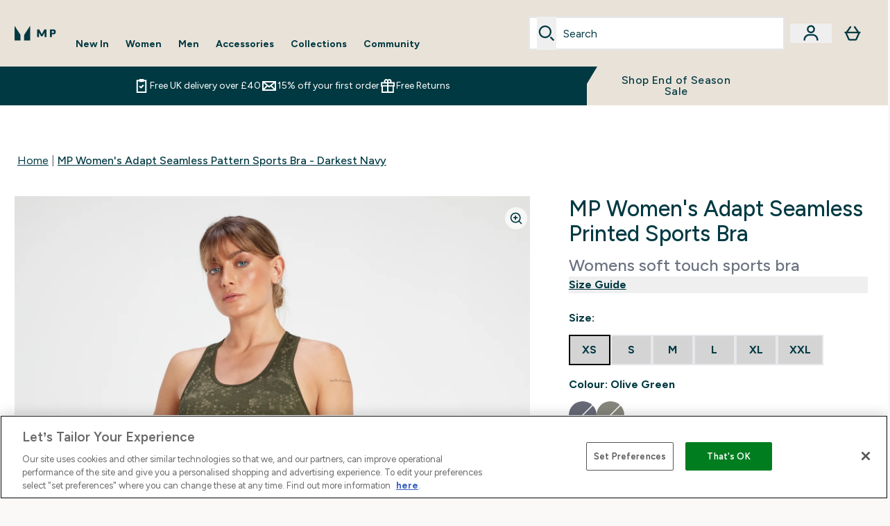

--- FILE ---
content_type: text/html
request_url: https://www.mp.com/fragments/productGalleryFragment
body_size: -866
content:
<figure class="carouselImages min-w-[250px] lg:min-w-full lg:min-w-full lg:my-auto  "> <picture class="flex h-full  lg:w-full">   <img src="https://www.mp.com/images?url=https://static.thcdn.com/productimg/original/14021831-2005071720589559.jpg&format=webp&auto=avif&crop=1100,1200,smart" alt="MP Women's Adapt Seamless Printed Sports Bra - Olive Green - XS Image 1" loading="eager" width="1100" height="1200" class="snap-center w-full scroll-smooth h-full object-top false false false object-cover mx-auto" decoding="auto" fetchpriority="auto">  </picture>  </figure><script type="module">class t extends HTMLElement{observer;video;constructor(){super(),this.video=this.querySelector("video"),this.observer=new IntersectionObserver(e=>{e[0].isIntersecting&&this.handleVideoAutoplay()},{threshold:.25})}connectedCallback(){this.video&&this.observer.observe(this)}disconnectedCallback(){this.observer.disconnect()}handleVideoAutoplay(){this.video&&(this.video.setAttribute("autoplay",""),this.video.setAttribute("playsinline",""),this.video.play().catch(e=>{console.warn("Autoplay failed:",e)}),this.observer.unobserve(this))}}!customElements.get("gif-banner")&&customElements.define("gif-banner",t);</script>

--- FILE ---
content_type: text/css
request_url: https://www.mp.com/ssr-assets/index.DqQvvdsR.css
body_size: 1620
content:
.carousel-tab[data-astro-cid-zq7qu27e]{font-size:1.125rem;line-height:1.75rem;height:3rem;border-bottom:2px solid rgba(0,0,0,.05);transition:all .2s}.active[data-astro-cid-zq7qu27e]{border-bottom-width:4px;border-style:solid;--tw-border-opacity: 1;border-color:var(--fallback-p,oklch(var(--p)/var(--tw-border-opacity, 1)));font-weight:600}.carousel-tab[data-astro-cid-4crnifec]{border-top-left-radius:.5rem;border-top-right-radius:.5rem;border-width:1px;border-bottom-width:0px;padding:.5rem 1.5rem;font-size:1rem;line-height:1.5rem;font-weight:500;background-color:var(--bgColor);border-color:var(--borderColor)}.active[data-astro-cid-4crnifec]{z-index:10;--tw-bg-opacity: 1;background-color:rgb(255 255 255 / var(--tw-bg-opacity, 1))}.collab-tab-loading[data-astro-cid-4crnifec]{cursor:not-allowed;opacity:.5}.collab-tab-loading[data-astro-cid-4crnifec]:hover{opacity:.5}.wishlist[data-astro-cid-t5ssughb]{fill:var(--fallback-p,oklch(var(--p)/1))}@media (max-width: 767px){.pdp-rec-product-container[data-astro-cid-n6yu5r7n]{height:440px}.pdp-rec-product[data-astro-cid-n6yu5r7n]{width:100%;height:100%;display:flex;flex-direction:column}.pdp-rec-product[data-astro-cid-n6yu5r7n] .product-card{height:100%;display:flex;flex-direction:column}.pdp-rec-product[data-astro-cid-n6yu5r7n] .product-item-title{height:3rem;display:-webkit-box;-webkit-line-clamp:2;-webkit-box-orient:vertical;overflow:hidden;display:flex;align-items:center;justify-content:center}.pdp-rec-product[data-astro-cid-n6yu5r7n] .mt-auto{margin-top:auto}}@media (min-width: 1240px){.fbt-container[data-astro-cid-77khnpax]{border-radius:8px}.fbt-new-pdp-styling[data-astro-cid-77khnpax]{padding-left:3.5rem;padding-left:38px;padding-right:38px;max-width:60vw}.fbt-desktop-layout[data-astro-cid-77khnpax]{flex-direction:row;align-items:center}.fbt-left-column[data-astro-cid-77khnpax]{flex-shrink:0;width:280px;align-self:center}.fbt-current-item-title[data-astro-cid-77khnpax]{margin-bottom:1rem}.fbt-current-item-card[data-astro-cid-77khnpax]{padding-top:0;padding-bottom:0}.fbt-main-product-image[data-astro-cid-77khnpax]{width:100px;height:100px}.fbt-mobile-separator[data-astro-cid-77khnpax]{display:none}.fbt-desktop-separator[data-astro-cid-77khnpax]{display:flex;flex-direction:column;align-items:center;gap:.75rem;flex-shrink:0;margin-right:1rem;align-self:center}.fbt-mobile-total[data-astro-cid-77khnpax]{display:none}.fbt-desktop-total[data-astro-cid-77khnpax]{display:flex;justify-content:flex-end;align-items:center;gap:1rem}}@media (min-width: 2300px){.fbt-new-pdp-styling[data-astro-cid-77khnpax]{max-width:1440px}}#fbt-modal-variations[data-astro-cid-77khnpax]{div[data-key=Flavour] .elements-variations-dropdown{margin-top:0;border-radius:8px}}.pdp-experiment-components[data-astro-cid-77khnpax]{@media (min-width: 2000px){padding-left:600px;padding-right:600px}}.fbt-variation-container[data-astro-cid-77khnpax]{position:absolute;visibility:hidden;pointer-events:none;width:0;height:0;overflow:hidden}.fbt-price-container[data-astro-cid-77khnpax]{.price-was-save-container{flex-direction:row!important;margin-left:0}.price-with-discounts{gap:2px;flex-direction:column}.price-was,.price-save{white-space:nowrap}}#frequently-bought-together[data-astro-cid-77khnpax] .fbt-variant-info[data-astro-cid-77khnpax]{margin-bottom:.25rem}#frequently-bought-together[data-astro-cid-77khnpax] .fbt-price-container[data-astro-cid-77khnpax] .price-with-discounts[data-astro-cid-77khnpax].flex-col,#frequently-bought-together[data-astro-cid-77khnpax] .fbt-price-container[data-astro-cid-77khnpax] .price-with-discounts[data-astro-cid-77khnpax],#frequently-bought-together[data-astro-cid-77khnpax] .fbt-price-container[data-astro-cid-77khnpax] .flex[data-astro-cid-77khnpax].flex-row.items-center.gap-2,#frequently-bought-together[data-astro-cid-77khnpax] .price-was-save-container[data-astro-cid-77khnpax].flex.gap-2{gap:.25rem!important}#frequently-bought-together[data-astro-cid-77khnpax] .fbt-edit-btn[data-astro-cid-77khnpax]{align-self:center}@media (min-width: 1240px){#frequently-bought-together[data-astro-cid-77khnpax] .fbt-restyle[data-astro-cid-77khnpax]>div[data-astro-cid-77khnpax]{padding:1rem}#frequently-bought-together[data-astro-cid-77khnpax] .fbt-restyle[data-astro-cid-77khnpax] .fbt-picture-wrapper[data-astro-cid-77khnpax] img[data-astro-cid-77khnpax]{width:60px;height:60px}#frequently-bought-together[data-astro-cid-77khnpax] .min-\[1240px\]\:flex-row[data-astro-cid-77khnpax]{align-items:flex-start}}.fbt-product-selected[data-astro-cid-77khnpax]{border-color:#007831!important;border-width:2px;transition:border-color .2s ease}.fbt-product-wrapper[data-astro-cid-77khnpax]{cursor:pointer}.no-scrollbar[data-astro-cid-77khnpax]::-webkit-scrollbar{display:none}.no-scrollbar[data-astro-cid-77khnpax]{-ms-overflow-style:none;scrollbar-width:none}.fbt-product-wrapper[data-astro-cid-77khnpax] [data-astro-cid-77khnpax]{-webkit-user-select:none;-moz-user-select:none;user-select:none}.fbt-product-checkbox[data-astro-cid-77khnpax]{-webkit-appearance:none;-moz-appearance:none;appearance:none;width:20px;height:20px;border-radius:4px;outline:none;border:2px solid #007831;position:relative;margin:0;cursor:pointer;background-color:#fff;flex-shrink:0}.fbt-product-checkbox[data-astro-cid-77khnpax]:checked{background-color:#007831}.fbt-product-checkbox[data-astro-cid-77khnpax]:checked:after{content:"";position:absolute;top:45%;left:50%;transform:translate(-50%,-50%) rotate(45deg);width:5px;height:10px;border-right:2px solid white;border-bottom:2px solid white}.fbt-product-checkbox[data-astro-cid-77khnpax]:focus{box-shadow:0 0 0 2px #0078314d}.fbt-modal[data-astro-cid-77khnpax]{position:fixed;inset:0;z-index:9999;display:flex;align-items:flex-end;justify-content:center}.fbt-modal[data-astro-cid-77khnpax].hidden{display:none}.fbt-modal-overlay[data-astro-cid-77khnpax]{position:absolute;inset:0;background-color:#00000080}.fbt-modal-content[data-astro-cid-77khnpax]{position:relative;background:#fff;width:100%;max-height:90vh;overflow:hidden;border-radius:16px 16px 0 0;display:flex;flex-direction:column}.fbt-modal-header[data-astro-cid-77khnpax]{display:flex;justify-content:end;align-items:center;padding-left:24px;padding-right:24px;padding-top:24px;background:#fff;z-index:10;flex-shrink:0}.fbt-modal-close[data-astro-cid-77khnpax]{padding:.5rem;border:none;background:none;cursor:pointer;display:flex;align-items:center;justify-content:center;border-radius:50%;transition:background-color .2s}.fbt-modal-close[data-astro-cid-77khnpax]:hover{background-color:#f3f4f6}.fbt-modal-body[data-astro-cid-77khnpax]{flex:1;overflow-y:auto;overflow-x:hidden;-webkit-overflow-scrolling:touch}@media (min-width: 1024px){.fbt-modal[data-astro-cid-77khnpax]{align-items:center;justify-content:flex-end}.fbt-modal-content[data-astro-cid-77khnpax]{width:600px;max-width:90vw;height:100vh;max-height:100vh;border-radius:0}}.mini-pdp-content[data-astro-cid-77khnpax]{max-width:100%}.mini-pdp-gallery[data-astro-cid-77khnpax] .scrollbar-hide[data-astro-cid-77khnpax]::-webkit-scrollbar{display:none}.mini-pdp-gallery[data-astro-cid-77khnpax] .scrollbar-hide[data-astro-cid-77khnpax]{-ms-overflow-style:none;scrollbar-width:none}.mini-pdp-section[data-astro-cid-77khnpax]{animation:fadeIn .3s ease-in}.mini-pdp-accordion-item[data-astro-cid-77khnpax] summary[data-astro-cid-77khnpax]{list-style:none}.mini-pdp-accordion-item[data-astro-cid-77khnpax] summary[data-astro-cid-77khnpax]::-webkit-details-marker{display:none}.mini-pdp-accordion-item[data-astro-cid-77khnpax][open] summary[data-astro-cid-77khnpax] .accordion-icon[data-astro-cid-77khnpax]{transform:rotate(180deg)}@keyframes fadeIn{0%{opacity:0;transform:translateY(10px)}to{opacity:1;transform:translateY(0)}}@keyframes spin{to{transform:rotate(360deg)}}.animate-spin[data-astro-cid-77khnpax]{animation:spin 1s linear infinite}.line-clamp-2[data-astro-cid-77khnpax]{display:-webkit-box;-webkit-line-clamp:2;-webkit-box-orient:vertical;overflow:hidden}.fbt-total-was-save[data-astro-cid-77khnpax]{margin-top:.25rem}.fbt-total-was-save[data-astro-cid-77khnpax] span[data-astro-cid-77khnpax]{white-space:nowrap}@media (max-width: 1239px){.fbt-total-was-save[data-astro-cid-77khnpax]{justify-content:flex-end}}#fbt-desktop-was-save[data-astro-cid-77khnpax]{margin-top:.25rem}.radio-button[data-astro-cid-qev5ezfe]{position:relative;padding-left:40px;cursor:pointer;pointer-events:auto!important;border-radius:8px;border:1px solid #f2f2f2;border-bottom:2px solid #f2f2f2}.radio-button[data-astro-cid-qev5ezfe].disabled{padding-left:18px;padding-right:18px;color:gray}.radio-button[data-astro-cid-qev5ezfe]:not(.disabled):before{content:"";position:absolute;left:10px;top:29px;transform:translateY(-50%);width:20px;height:20px;border:2px solid #002e3d;border-radius:50%;pointer-events:none}.radio-button[data-astro-cid-qev5ezfe].active:after{content:"";position:absolute;left:15px;top:29px;transform:translateY(-50%);width:10px;height:10px;background-color:#007830;border-radius:50%;pointer-events:none}.carousel-tab[data-astro-cid-qev5ezfe]{display:flex;flex-direction:column;height:100%;justify-content:start;align-items:flex-start;padding-top:16px;padding-bottom:16px;font-size:1.125rem;line-height:1.75rem;cursor:pointer}.carousel-tab[data-astro-cid-qev5ezfe]>div[data-astro-cid-qev5ezfe]{pointer-events:none}.active[data-astro-cid-qev5ezfe]{border:1px solid #007830;border-bottom:2px solid #007830}


--- FILE ---
content_type: application/x-javascript
request_url: https://www.mp.com/ssr-assets/ProductDetails.astro_astro_type_script_index_0_lang.Bl6dG92G.js
body_size: 329
content:
import{a,g as r}from"./addToBasket.CCO7WS_X.js";import{u as c,f as d}from"./index.BVw7WOXh.js";import{i as u}from"./sizeGuide.yDckr2Rh.js";import{i as l}from"./init-quantity-selector.kuOM4ZgD.js";import"./session.BWSPuWZq.js";a();l();u();const s=document.querySelector("#product-reviews"),i=document.querySelector("[aria-controls=product-description-reviews]"),m=document.getElementById("reviews-wrapper"),n=document.getElementById("product-details");s&&s.addEventListener("click",()=>{i&&i.ariaExpanded==="false"&&i.click(),m.scrollIntoView({behavior:"smooth"}),setTimeout(()=>{const t=document.getElementById("reviews");t&&t.focus()},600)});const p=document.getElementById("add-to-bag-info-message"),w=document.getElementById("product-details")?.dataset?.hasSubscription,b=document.getElementById("add-to-basket")?.dataset?.sku,{lang:f}=window;w&&await c({operation:"ProductPageBasket",variables:{id:r(),currency:window.siteObj.currency,shippingDestination:window.siteObj.country,hasSubscriptions:window.tenantConfig?.features?.hasSubscriptions}}).then(t=>{const e=t?.data?.basket?.items;if(e&&(window.__BASKETITEMS__=e),e?.some(o=>o.subscriptionContract?.id&&o.id?.includes(b))){const o=window.altitude.i18n(()=>f.altitude.subscriptions.alert.info1);d(`/fragments/alertFragment/?type=info&message=${o}`,p)}});const g=()=>{n.querySelectorAll(".elements-variations-button-oos")?.forEach(e=>{e.setAttribute("aria-label",window.altitude.i18n(()=>window.lang.altitude.addtobasket.button.unavailable.text))})},v={childList:!0,subtree:!0},B=new MutationObserver(t=>{g()});B.observe(n,v);


--- FILE ---
content_type: application/x-javascript
request_url: https://www.mp.com/ssr-assets/Layout.astro_astro_type_script_index_4_lang.BEelMY4V.js
body_size: 262
content:
import{d}from"./addToBasket.CCO7WS_X.js";import{k as a}from"./index.BVw7WOXh.js";import"./session.BWSPuWZq.js";class l extends HTMLElement{constructor(){super(),this.bindEventListeners(),this.handleRTL(),new MutationObserver(n=>{this.bindEventListeners()}).observe(this,{childList:!0,subtree:!0})}bindEventListeners=()=>{const e=this.querySelector("dialog"),n=e?.querySelectorAll(".closeBtn"),c=document.getElementById("drawer-content"),s=document.getElementById("drawer-background-wrapper"),i=()=>{e?.classList.remove("modal"),e?.setAttribute("inert","true"),e?.classList.forEach(r=>{r.startsWith("context-")&&e.classList.remove(r)}),c.innerHTML="",s&&(s.innerHTML=""),e.close()};n?.forEach(r=>{r?.addEventListener("click",i)}),e?.addEventListener("click",r=>{e.querySelector(".modal-box")?.contains(r.target)||s?.contains(r.target)||i()})};handleRTL=()=>{this.dataset.rtl==="true"?document.documentElement.style.setProperty("--slide-direction","-100%"):document.documentElement.style.setProperty("--slide-direction","100%")}}try{if(a(`ElysiumBasket${window.tenantConfig?.application?.basketCookieName}_V6`)){const t=a(`ElysiumBasket${window.tenantConfig?.application?.basketCookieName}_V6`);let e=t;t&&btoa(atob(t))===t&&(e=atob(t)),d(e)}}catch(t){console.error("Error processing basket cookie:",t)}const o=new URLSearchParams(window.location.search);o.get("registrationSuccess")?(window.Tracker.store.set("account_registration_method",o.get("registrationMethod")),window.Tracker.store.set("user_id",o.get("userId"))):o.get("loginSuccess")&&window.Tracker.store.set("login_method",o.get("loginMethod"));customElements.get("shared-drawer")||customElements.define("shared-drawer",l);


--- FILE ---
content_type: text/plain;charset=UTF-8
request_url: https://www.mp.com/api/operation/ProductVariants/
body_size: -604
content:
{"data":{"product":{"sku":14021823,"variants":[{"title":"MP Women's Adapt Seamless Printed Sports Bra - Olive Green - XS","sku":14021833,"inStock":false,"maxPerOrder":null,"preorderReleaseDate":"2022-11-01","images":[],"product":{"images":[{"original":"https://static.thcdn.com/productimg/original/14021831-2005071720589559.jpg","altText":null},{"original":"https://static.thcdn.com/productimg/original/14021831-1925071720651470.jpg","altText":null},{"original":"https://static.thcdn.com/productimg/original/14021831-1895071720728738.jpg","altText":null},{"original":"https://static.thcdn.com/productimg/original/14021831-1485071720796478.jpg","altText":null}],"sku":14021831},"buyNowPayLaterProviders":[],"choices":[{"optionKey":"Size","key":"XS","colour":null,"title":"XS"},{"optionKey":"Colour","key":"Olive Green","colour":"#545244","title":"Olive Green"}],"price":{"price":{"currency":"GBP","amount":"16.99","displayValue":"£16.99"},"rrp":{"currency":"GBP","amount":"36.0","displayValue":"£36.00"}},"content":[{"key":"range","value":{"__typename":"ProductContentStringListValue","stringListValue":["Clothing"]}},{"key":"brand","value":{"__typename":"ProductContentStringListValue","stringListValue":["MP"]}}]},{"title":"MP Women's Adapt Seamless Printed Sports Bra - Olive Green - S","sku":14021834,"inStock":false,"maxPerOrder":null,"preorderReleaseDate":"2022-11-01","images":[],"product":{"images":[{"original":"https://static.thcdn.com/productimg/original/14021831-2005071720589559.jpg","altText":null},{"original":"https://static.thcdn.com/productimg/original/14021831-1925071720651470.jpg","altText":null},{"original":"https://static.thcdn.com/productimg/original/14021831-1895071720728738.jpg","altText":null},{"original":"https://static.thcdn.com/productimg/original/14021831-1485071720796478.jpg","altText":null}],"sku":14021831},"buyNowPayLaterProviders":[],"choices":[{"optionKey":"Size","key":"S","colour":null,"title":"S"},{"optionKey":"Colour","key":"Olive Green","colour":"#545244","title":"Olive Green"}],"price":{"price":{"currency":"GBP","amount":"16.99","displayValue":"£16.99"},"rrp":{"currency":"GBP","amount":"36.0","displayValue":"£36.00"}},"content":[{"key":"range","value":{"__typename":"ProductContentStringListValue","stringListValue":["Clothing"]}},{"key":"brand","value":{"__typename":"ProductContentStringListValue","stringListValue":["MP"]}}]},{"title":"MP Women's Adapt Seamless Printed Sports Bra - Olive Green - M","sku":14021835,"inStock":false,"maxPerOrder":null,"preorderReleaseDate":"2022-11-01","images":[],"product":{"images":[{"original":"https://static.thcdn.com/productimg/original/14021831-2005071720589559.jpg","altText":null},{"original":"https://static.thcdn.com/productimg/original/14021831-1925071720651470.jpg","altText":null},{"original":"https://static.thcdn.com/productimg/original/14021831-1895071720728738.jpg","altText":null},{"original":"https://static.thcdn.com/productimg/original/14021831-1485071720796478.jpg","altText":null}],"sku":14021831},"buyNowPayLaterProviders":[],"choices":[{"optionKey":"Size","key":"M","colour":null,"title":"M"},{"optionKey":"Colour","key":"Olive Green","colour":"#545244","title":"Olive Green"}],"price":{"price":{"currency":"GBP","amount":"16.99","displayValue":"£16.99"},"rrp":{"currency":"GBP","amount":"36.0","displayValue":"£36.00"}},"content":[{"key":"range","value":{"__typename":"ProductContentStringListValue","stringListValue":["Clothing"]}},{"key":"brand","value":{"__typename":"ProductContentStringListValue","stringListValue":["MP"]}}]},{"title":"MP Women's Adapt Seamless Printed Sports Bra - Olive Green - L","sku":14021836,"inStock":false,"maxPerOrder":null,"preorderReleaseDate":"2022-11-01","images":[],"product":{"images":[{"original":"https://static.thcdn.com/productimg/original/14021831-2005071720589559.jpg","altText":null},{"original":"https://static.thcdn.com/productimg/original/14021831-1925071720651470.jpg","altText":null},{"original":"https://static.thcdn.com/productimg/original/14021831-1895071720728738.jpg","altText":null},{"original":"https://static.thcdn.com/productimg/original/14021831-1485071720796478.jpg","altText":null}],"sku":14021831},"buyNowPayLaterProviders":[],"choices":[{"optionKey":"Size","key":"L","colour":null,"title":"L"},{"optionKey":"Colour","key":"Olive Green","colour":"#545244","title":"Olive Green"}],"price":{"price":{"currency":"GBP","amount":"16.99","displayValue":"£16.99"},"rrp":{"currency":"GBP","amount":"36.0","displayValue":"£36.00"}},"content":[{"key":"range","value":{"__typename":"ProductContentStringListValue","stringListValue":["Clothing"]}},{"key":"brand","value":{"__typename":"ProductContentStringListValue","stringListValue":["MP"]}}]},{"title":"MP Women's Adapt Seamless Printed Sports Bra - Olive Green - XL","sku":14021837,"inStock":false,"maxPerOrder":null,"preorderReleaseDate":"2022-11-01","images":[],"product":{"images":[{"original":"https://static.thcdn.com/productimg/original/14021831-2005071720589559.jpg","altText":null},{"original":"https://static.thcdn.com/productimg/original/14021831-1925071720651470.jpg","altText":null},{"original":"https://static.thcdn.com/productimg/original/14021831-1895071720728738.jpg","altText":null},{"original":"https://static.thcdn.com/productimg/original/14021831-1485071720796478.jpg","altText":null}],"sku":14021831},"buyNowPayLaterProviders":[],"choices":[{"optionKey":"Size","key":"XL","colour":null,"title":"XL"},{"optionKey":"Colour","key":"Olive Green","colour":"#545244","title":"Olive Green"}],"price":{"price":{"currency":"GBP","amount":"16.99","displayValue":"£16.99"},"rrp":{"currency":"GBP","amount":"36.0","displayValue":"£36.00"}},"content":[{"key":"range","value":{"__typename":"ProductContentStringListValue","stringListValue":["Clothing"]}},{"key":"brand","value":{"__typename":"ProductContentStringListValue","stringListValue":["MP"]}}]},{"title":"MP Women's Adapt Seamless Printed Sports Bra - Olive Green - XXL","sku":14021838,"inStock":false,"maxPerOrder":null,"preorderReleaseDate":"2022-11-01","images":[],"product":{"images":[{"original":"https://static.thcdn.com/productimg/original/14021831-2005071720589559.jpg","altText":null},{"original":"https://static.thcdn.com/productimg/original/14021831-1925071720651470.jpg","altText":null},{"original":"https://static.thcdn.com/productimg/original/14021831-1895071720728738.jpg","altText":null},{"original":"https://static.thcdn.com/productimg/original/14021831-1485071720796478.jpg","altText":null}],"sku":14021831},"buyNowPayLaterProviders":[],"choices":[{"optionKey":"Size","key":"XXL","colour":null,"title":"XXL"},{"optionKey":"Colour","key":"Olive Green","colour":"#545244","title":"Olive Green"}],"price":{"price":{"currency":"GBP","amount":"16.99","displayValue":"£16.99"},"rrp":{"currency":"GBP","amount":"36.0","displayValue":"£36.00"}},"content":[{"key":"range","value":{"__typename":"ProductContentStringListValue","stringListValue":["Clothing"]}},{"key":"brand","value":{"__typename":"ProductContentStringListValue","stringListValue":["MP"]}}]},{"title":"MP Women's Adapt Seamless Printed Sports Bra - Darkest Navy - XS","sku":14021825,"inStock":false,"maxPerOrder":null,"preorderReleaseDate":"2022-11-01","images":[],"product":{"images":[{"original":"https://static.thcdn.com/productimg/original/14021823-3405071720336428.jpg","altText":null},{"original":"https://static.thcdn.com/productimg/original/14021823-1445071720398201.jpg","altText":null},{"original":"https://static.thcdn.com/productimg/original/14021823-2685071720462041.jpg","altText":null},{"original":"https://static.thcdn.com/productimg/original/14021823-1155071720521003.jpg","altText":null}],"sku":14021823},"buyNowPayLaterProviders":[],"choices":[{"optionKey":"Size","key":"XS","colour":null,"title":"XS"},{"optionKey":"Colour","key":"Darkest Navy","colour":"#27293D","title":"Darkest Navy"}],"price":{"price":{"currency":"GBP","amount":"20.99","displayValue":"£20.99"},"rrp":{"currency":"GBP","amount":"36.0","displayValue":"£36.00"}},"content":[{"key":"range","value":{"__typename":"ProductContentStringListValue","stringListValue":["Clothing"]}},{"key":"brand","value":{"__typename":"ProductContentStringListValue","stringListValue":["MP"]}}]},{"title":"MP Women's Adapt Seamless Printed Sports Bra - Darkest Navy - S","sku":14021826,"inStock":false,"maxPerOrder":null,"preorderReleaseDate":"2022-11-01","images":[],"product":{"images":[{"original":"https://static.thcdn.com/productimg/original/14021823-3405071720336428.jpg","altText":null},{"original":"https://static.thcdn.com/productimg/original/14021823-1445071720398201.jpg","altText":null},{"original":"https://static.thcdn.com/productimg/original/14021823-2685071720462041.jpg","altText":null},{"original":"https://static.thcdn.com/productimg/original/14021823-1155071720521003.jpg","altText":null}],"sku":14021823},"buyNowPayLaterProviders":[],"choices":[{"optionKey":"Size","key":"S","colour":null,"title":"S"},{"optionKey":"Colour","key":"Darkest Navy","colour":"#27293D","title":"Darkest Navy"}],"price":{"price":{"currency":"GBP","amount":"20.99","displayValue":"£20.99"},"rrp":{"currency":"GBP","amount":"36.0","displayValue":"£36.00"}},"content":[{"key":"range","value":{"__typename":"ProductContentStringListValue","stringListValue":["Clothing"]}},{"key":"brand","value":{"__typename":"ProductContentStringListValue","stringListValue":["MP"]}}]},{"title":"MP Women's Adapt Seamless Printed Sports Bra - Darkest Navy - M","sku":14021827,"inStock":false,"maxPerOrder":null,"preorderReleaseDate":"2022-11-01","images":[],"product":{"images":[{"original":"https://static.thcdn.com/productimg/original/14021823-3405071720336428.jpg","altText":null},{"original":"https://static.thcdn.com/productimg/original/14021823-1445071720398201.jpg","altText":null},{"original":"https://static.thcdn.com/productimg/original/14021823-2685071720462041.jpg","altText":null},{"original":"https://static.thcdn.com/productimg/original/14021823-1155071720521003.jpg","altText":null}],"sku":14021823},"buyNowPayLaterProviders":[],"choices":[{"optionKey":"Size","key":"M","colour":null,"title":"M"},{"optionKey":"Colour","key":"Darkest Navy","colour":"#27293D","title":"Darkest Navy"}],"price":{"price":{"currency":"GBP","amount":"20.99","displayValue":"£20.99"},"rrp":{"currency":"GBP","amount":"36.0","displayValue":"£36.00"}},"content":[{"key":"range","value":{"__typename":"ProductContentStringListValue","stringListValue":["Clothing"]}},{"key":"brand","value":{"__typename":"ProductContentStringListValue","stringListValue":["MP"]}}]},{"title":"MP Women's Adapt Seamless Printed Sports Bra - Darkest Navy - L","sku":14021828,"inStock":false,"maxPerOrder":null,"preorderReleaseDate":"2022-11-01","images":[],"product":{"images":[{"original":"https://static.thcdn.com/productimg/original/14021823-3405071720336428.jpg","altText":null},{"original":"https://static.thcdn.com/productimg/original/14021823-1445071720398201.jpg","altText":null},{"original":"https://static.thcdn.com/productimg/original/14021823-2685071720462041.jpg","altText":null},{"original":"https://static.thcdn.com/productimg/original/14021823-1155071720521003.jpg","altText":null}],"sku":14021823},"buyNowPayLaterProviders":[],"choices":[{"optionKey":"Size","key":"L","colour":null,"title":"L"},{"optionKey":"Colour","key":"Darkest Navy","colour":"#27293D","title":"Darkest Navy"}],"price":{"price":{"currency":"GBP","amount":"20.99","displayValue":"£20.99"},"rrp":{"currency":"GBP","amount":"36.0","displayValue":"£36.00"}},"content":[{"key":"range","value":{"__typename":"ProductContentStringListValue","stringListValue":["Clothing"]}},{"key":"brand","value":{"__typename":"ProductContentStringListValue","stringListValue":["MP"]}}]},{"title":"MP Women's Adapt Seamless Printed Sports Bra - Darkest Navy - XL","sku":14021829,"inStock":false,"maxPerOrder":null,"preorderReleaseDate":"2022-11-01","images":[],"product":{"images":[{"original":"https://static.thcdn.com/productimg/original/14021823-3405071720336428.jpg","altText":null},{"original":"https://static.thcdn.com/productimg/original/14021823-1445071720398201.jpg","altText":null},{"original":"https://static.thcdn.com/productimg/original/14021823-2685071720462041.jpg","altText":null},{"original":"https://static.thcdn.com/productimg/original/14021823-1155071720521003.jpg","altText":null}],"sku":14021823},"buyNowPayLaterProviders":[],"choices":[{"optionKey":"Size","key":"XL","colour":null,"title":"XL"},{"optionKey":"Colour","key":"Darkest Navy","colour":"#27293D","title":"Darkest Navy"}],"price":{"price":{"currency":"GBP","amount":"20.99","displayValue":"£20.99"},"rrp":{"currency":"GBP","amount":"36.0","displayValue":"£36.00"}},"content":[{"key":"range","value":{"__typename":"ProductContentStringListValue","stringListValue":["Clothing"]}},{"key":"brand","value":{"__typename":"ProductContentStringListValue","stringListValue":["MP"]}}]},{"title":"MP Women's Adapt Seamless Printed Sports Bra - Darkest Navy - XXL","sku":14021830,"inStock":false,"maxPerOrder":null,"preorderReleaseDate":"2022-11-01","images":[],"product":{"images":[{"original":"https://static.thcdn.com/productimg/original/14021823-3405071720336428.jpg","altText":null},{"original":"https://static.thcdn.com/productimg/original/14021823-1445071720398201.jpg","altText":null},{"original":"https://static.thcdn.com/productimg/original/14021823-2685071720462041.jpg","altText":null},{"original":"https://static.thcdn.com/productimg/original/14021823-1155071720521003.jpg","altText":null}],"sku":14021823},"buyNowPayLaterProviders":[],"choices":[{"optionKey":"Size","key":"XXL","colour":null,"title":"XXL"},{"optionKey":"Colour","key":"Darkest Navy","colour":"#27293D","title":"Darkest Navy"}],"price":{"price":{"currency":"GBP","amount":"20.99","displayValue":"£20.99"},"rrp":{"currency":"GBP","amount":"36.0","displayValue":"£36.00"}},"content":[{"key":"range","value":{"__typename":"ProductContentStringListValue","stringListValue":["Clothing"]}},{"key":"brand","value":{"__typename":"ProductContentStringListValue","stringListValue":["MP"]}}]}]}},"extensions":{"ray":"YEF03vyeEfCd6UkkGgWK5w","server":"PRODUCTION-H-ZMJ62","flags":[],"experiments":{},"rateLimitersFiring":[{"rateLimitingBucket":"MARKETING_MATERIAL_SIGN_UP","captchaBypassAvailable":[{"type":"V2_VISIBLE","siteKey":"6LfnycwUAAAAAB7-1P6KUSEnq3xP5V7LatlunIkv"},{"type":"V2_INVISIBLE","siteKey":"6LffycwUAAAAAC0l5Run31NYxieDDbU_bhulLv0V"}]},{"rateLimitingBucket":"REFERRAL_EMAIL","captchaBypassAvailable":[{"type":"V2_VISIBLE","siteKey":"6LfnycwUAAAAAB7-1P6KUSEnq3xP5V7LatlunIkv"},{"type":"V2_INVISIBLE","siteKey":"6LffycwUAAAAAC0l5Run31NYxieDDbU_bhulLv0V"}]}],"surrogateControl":{"noStore":true,"maxAge":null,"swr":null,"sie":null,"scope":null}}}

--- FILE ---
content_type: application/x-javascript
request_url: https://www.mp.com/ssr-assets/index.astro_astro_type_script_index_1_lang.BEauKzi2.js
body_size: 7115
content:
import{f as h,m as E,u as f,a as I,b as S,e as b,j as A,d as R,h as V,g as N,c as L}from"./index.BVw7WOXh.js";import{f as y}from"./formatPriceBasedOnLocale.BlZ2p77C.js";import{i as k}from"./init-quantity-selector.kuOM4ZgD.js";import{V as w}from"./Variation.BbKoizr-.js";import{s as C}from"./session.BWSPuWZq.js";import"./pubsub.BZNGFF6h.js";const x="modulepreload",M=function(c){return"/"+c},_={},B=function(i,t,e){let s=Promise.resolve();if(t&&t.length>0){let a=function(l){return Promise.all(l.map(d=>Promise.resolve(d).then(u=>({status:"fulfilled",value:u}),u=>({status:"rejected",reason:u}))))};document.getElementsByTagName("link");const o=document.querySelector("meta[property=csp-nonce]"),r=o?.nonce||o?.getAttribute("nonce");s=a(t.map(l=>{if(l=M(l),l in _)return;_[l]=!0;const d=l.endsWith(".css"),u=d?'[rel="stylesheet"]':"";if(document.querySelector(`link[href="${l}"]${u}`))return;const m=document.createElement("link");if(m.rel=d?"stylesheet":x,d||(m.as="script"),m.crossOrigin="",m.href=l,r&&m.setAttribute("nonce",r),document.head.appendChild(m),d)return new Promise((P,T)=>{m.addEventListener("load",P),m.addEventListener("error",()=>T(new Error(`Unable to preload CSS for ${l}`)))})}))}function n(a){const o=new Event("vite:preloadError",{cancelable:!0});if(o.payload=a,window.dispatchEvent(o),!o.defaultPrevented)throw a}return s.then(a=>{for(const o of a||[])o.status==="rejected"&&n(o.reason);return i().catch(n)})};function D(c){if(typeof window>"u")return null;const i=window.__VARIANTS__?.find(s=>s.sku===c);if(!i)return null;const t=parseFloat(i?.price?.price?.amount),e=i?.content?.find(s=>s.key==="numberDisks")?.value?.intListValue?.[0];if(e&&t){const s=window.tenantConfig?.application?.siteAttributes?.locale?.replace("_","-");return y(t/e,s,window?.__SESSION__?.currency)}return null}function g(c){if(!(window?.tenantConfig?.features?.enableNewPdpStyling||window?.__EXPERIMENTMAP__?.pdp_experiment_wave_02==="v1|newPdp"))return;const t=window.__VARIANTS__.find(n=>n.sku===c),e=parseFloat(t?.price?.price?.amount),s=t?.content?.find(n=>n.key==="numberDisks")?.value?.intListValue?.[0];if(s&&e){const n=document.getElementById("variation-price-per-serving"),a=document.querySelector(".elements-variations-container");if(!a&&!n)return;const o=window.tenantConfig?.application?.siteAttributes?.locale?.replace("_","-"),r=y(e/s,o,window?.__SESSION__?.currency),l=document.createTextNode(`${s} servings ${r} per serving`),d=document.createElement("div");d.id="variation-price-per-serving",d?.classList.add("px-4","py-2","text-sm","bg-[#F8F7F4]","rounded-b-sm"),n?(n.innerText="",n.appendChild(l)):a&&(d.appendChild(l),a.parentNode.append(d))}}const O=Object.freeze(Object.defineProperty({__proto__:null,getPricePerServing:D,initPricePerServingVariation:g},Symbol.toStringTag,{value:"Module"}));function F(c,i){c.addEventListener("mousemove",t=>{const e=c.getBoundingClientRect(),s=t.clientX-e.left,n=t.clientY-e.top;let a=s/e.width*100,o=n/e.height*80;a=a<5?5:a,o=o<5?5:o,i.style.transformOrigin=`${a}% ${o}%`,i.style.transform="translate(-50%, -50%) scale(3)"})}function U(){class c extends HTMLElement{carouselWrapper;thumbnailWrapper;productImages;thumbnailImages;thumbnailFigures;videoWrapper;intersectionObserver;nextButton;prevButton;sku;productTitle;zoomImageGallery;touchStartHandler;lastPosX;lastPosY;containerEdges;minPosY;minPosX;maxPosY;maxPosX;touchMoveHandler;touchEndHandler;isZoomedIn;indicatorWrapper;galleryBullets;enableNutritionPDP;enableNewPdpStylingImageGallery;isRTL;static get observedAttributes(){return["data-refresh-product-gallery"]}constructor(){super(),this.render()}render(){this.isZoomedIn=!1,this.carouselWrapper=this.querySelector("#gallery-carousel"),this.thumbnailWrapper=this.querySelector("#thumbnail-container"),this.nextButton=this.querySelector("#product-image-next"),this.prevButton=this.querySelector("#product-image-prev"),this.zoomImageGallery=this.querySelector("#zoom-image-gallery"),this.videoWrapper=this.querySelector("#gallery-video-wrapper"),this.indicatorWrapper=this.querySelector("#indicator-wrapper"),this.isRTL=document?.dir==="rtl",this.productTitle=window.__CURRENTVARIANT__?.title;const t=window.__DEFAULTIMAGES__;this.sku=window.__CURRENTVARIANT__?.sku;const e=window.__PRODUCTVIDEO__,s=this.carouselWrapper.dataset.isZoomModal;this.enableNutritionPDP=window.enableNutritionPDP,this.enableNewPdpStylingImageGallery=window.enableNewPdpStylingImageGallery||window.enableNewPdpStyling,this.isClothing=window.isClothing,this.enableNutritionPDP||(this.initResponsiveImageZoomTouchDrag=this.initResponsiveImageZoomTouchDrag.bind(this)),this.bindResponsiveImageZoomEventListeners=this.bindResponsiveImageZoomEventListeners.bind(this),this.videoWrapper&&e&&h(`/fragments/videoFragment/?url=${e}`,this.videoWrapper);const n=h("/fragments/productGalleryFragment",this.carouselWrapper,{productTitle:this.productTitle,images:t||[],sku:this.sku,hydrate:t?.length>1,imgClass:s?`snap-center w-full scroll-smooth h-full object-top ${this.enableNutritionPDP&&"rounded-lg"} ${this.enableNewPdpStylingImageGallery&&!this.isClothing&&"gallery-image max-lg:max-w-[250px] max-lg:max-h-[250px] lg:h-full lg:max-w-[498px] lg:max-h-[498px]"} ${this.enableNewPdpStylingImageGallery&&this.isClothing&&"gallery-image object-cover lg:h-full lg:max-w-[498px] lg:max-h-[498px]"}`:"",enableNutritionPDP:this.enableNutritionPDP,enableNewPdpStylingImageGallery:this.enableNewPdpStylingImageGallery,isClothing:this.isClothing},!0),a=h("/fragments/productThumbnailFragment",this.thumbnailWrapper,{productTitle:this.productTitle,images:t||[],hydrate:!0,customClass:"product-thumbnail",video:e,enableNutritionPDP:this.enableNutritionPDP,enableNewPdpStyling:this.enableNewPdpStyling},!0);Promise.all([n,a]).then(()=>{this.observe(),this.productImages=[...this.querySelectorAll(".carouselImages")],this.thumbnailImages=[...this.querySelectorAll(".product-thumbnail")],this.thumbnailImages.forEach((r,l)=>{r.addEventListener("click",this.imageHandler.bind(this));const d=`Open image ${l+1}`;r.setAttribute("aria-label",d)});for(const r of this.productImages)this.intersectionObserver.observe(r),r.setAttribute("role","presentation");this.mutationObserver();const o=()=>{let r=this.querySelector(".gallery-bullet");this.indicatorWrapper&&(this.indicatorWrapper.innerHTML=""),this.productImages.forEach((l,d)=>{let u=r?r.cloneNode(!0):document.createElement("div");r||u?.classList.add("gallery-bullet","w-8","h-1","rounded-full","bg-primary","mr-2"),u.dataset.index=d,this.indicatorWrapper.appendChild(u)})};this.indicatorWrapper&&o()}).catch(o=>{console.error(o)}),this.prevButton&&this.prevButton.addEventListener("click",this.scrollImages.bind(this)),this.nextButton&&this.nextButton.addEventListener("click",this.scrollImages.bind(this))}scrollImages(t){t.target.id.includes("next")?(this.carouselWrapper.scrollLeft+=this.productImages[0].clientWidth*1,window.Tracker.handlers.productImageNav({title:this.productTitle,id:this.sku,action:"next"})):(this.carouselWrapper.scrollLeft-=this.productImages[0].clientWidth*1,window.Tracker.handlers.productImageNav({title:this.productTitle,id:this.sku,action:"previous"})),setTimeout(()=>{const e=Math.round(this.carouselWrapper.scrollLeft/this.productImages[0].clientWidth);if(this.thumbnailImages&&this.thumbnailImages.length>0&&(this.thumbnailImages.forEach(s=>{s.classList.remove("border-[#007831]"),s.classList.add("border-transparent")}),this.thumbnailImages[e]&&(this.thumbnailImages[e].classList.remove("border-transparent"),this.thumbnailImages[e].classList.add("border-[#007831]"),this.thumbnailWrapper))){const s=this.thumbnailImages[e].offsetWidth,n=s*e;this.thumbnailWrapper.scrollTo({left:n-this.thumbnailWrapper.offsetWidth/2+s/2,behavior:"smooth"})}},300)}observe(){this.intersectionObserver&&this.intersectionObserver.disconnect(),this.productImages=[...this.querySelectorAll(".carouselImages")],this.thumbnailImages=[...this.querySelectorAll(".product-thumbnail")],this.thumbnailFigures=[...this.querySelectorAll(".thumbnail-image")],this.thumbnailFigures.forEach(t=>{t.setAttribute("role","presentation"),t.setAttribute("aria-hidden","true")}),this.intersectionObserver=new IntersectionObserver(t=>{t.forEach(e=>{const{target:s}=e,n=this.productImages.findIndex(a=>a.isSameNode(s));if(n==0?this.isRTL?e.intersectionRatio>.99?this.nextButton&&this.nextButton?.classList.add("hidden"):this.nextButton&&this.nextButton?.classList.remove("hidden"):e.intersectionRatio>.99?this.prevButton&&this.prevButton?.classList.add("hidden"):this.prevButton&&this.prevButton?.classList.remove("hidden"):n==this.productImages.length-1&&(this.isRTL?e.intersectionRatio>.99?this.prevButton&&this.prevButton?.classList.add("hidden"):this.prevButton&&this.prevButton?.classList.remove("hidden"):e.intersectionRatio>.99?this.nextButton&&this.nextButton?.classList.add("hidden"):this.nextButton&&this.nextButton?.classList.remove("hidden")),this.galleryBullets=[...this.querySelectorAll(".gallery-bullet")],e.isIntersecting){const a=this.productImages.findIndex(d=>d.isSameNode(s)),o=this.productImages[a].querySelector("img")?.src||"";this.updateResponsiveZoomImage(o),this.resetResponsiveZoom(),this.removeResponsiveImageZoomTouchDrag(this);const r=this.videoWrapper?.childNodes?.[0];this.videoWrapper=document.querySelector("#gallery-video-wrapper"),window.Tracker.store.set("imageIndex",{index:a,id:this.sku,title:this.productTitle}),this.thumbnailImages.forEach((d,u)=>{u!==a?(d?.classList.remove("border-[#007831]"),d?.classList.add("border-transparent")):(d?.classList.remove("border-transparent"),d?.classList.add("border-[#007831]"))});const l=/Android|webOS|iPhone|iPad|iPod|BlackBerry|IEMobile|Opera Mini/i.test(navigator.userAgent);r instanceof HTMLVideoElement&&(s.getAttribute("id")==="videoPlayer"?s.readyState>=3&&!l&&s.play():r.pause()),this.galleryBullets[n]?.classList.remove("bg-[#F2F2F2]"),this.galleryBullets[n]?.classList.add("bg-primary")}else this.galleryBullets[n]?.classList.remove("bg-primary"),this.galleryBullets[n]?.classList.add("bg-[#F2F2F2]")})},{root:this.carouselWrapper,rootMargin:"100% 0px 100% 0px",threshold:.99});for(const t of this.productImages)this.intersectionObserver.observe(t)}mutationObserver(){new MutationObserver(function(e){e.forEach(function(s){if(s.type==="childList"){for(const n of this.productImages)this.intersectionObserver.unobserve(n);this.thumbnailImages.forEach(n=>{n.removeEventListener("click",this.imageHandler)}),this.observe()}}.bind(this))}.bind(this)).observe(this.carouselWrapper,{childList:!0})}imageHandler(t){const e=this.thumbnailImages.findIndex(s=>s.isSameNode(t.target));window.Tracker.handlers.productThumbnailClicked({index:e,id:this.sku,title:this.productTitle}),this.scrollThumbnailImage(e)}scrollThumbnailImage(t){const e=this.productImages[0].clientWidth*t;this.carouselWrapper.focus(),this.carouselWrapper.scrollTo({top:0,left:this.isRTL?-e:e,behavior:"smooth"}),this.observe()}updateResponsiveZoomImage(t){const e=this.querySelector("#zoom-container-gallery"),s=e.querySelector("#zoom-image-gallery")?.src;e&&(e.style.opacity="0",e.style.visibility="hidden"),!(s&&s===t)&&h(`/fragments/imageZoomResponsiveFragment/?images=${t}`,e)}connectedCallback(){this.initImageZoomResponsive(this)}disconnectedCallback(){this.removeEventListener("click",this.bindResponsiveImageZoomEventListeners)}attributeChangedCallback(t,e,s){e!==null&&t=="data-refresh-product-gallery"&&s!==e&&this.render()}resetResponsiveZoom(){this.lastPosX=0,this.lastPosY=0,this.isZoomedIn=!1}initImageZoomResponsive(){this.resetResponsiveZoom();const t=this.querySelector("#zoom-container-gallery");this.containerEdges=t.getBoundingClientRect(),this.minPosY=-this.containerEdges.height,this.minPosX=-this.containerEdges.width,this.maxPosY=this.containerEdges.height,this.maxPosX=this.containerEdges.width,this.addEventListener("click",e=>{e.target?.classList.contains("gallery-action")||this.bindResponsiveImageZoomEventListeners()})}bindResponsiveImageZoomEventListeners(){const t=this.querySelector("#zoom-container-gallery");this.isZoomedIn?(t.style.opacity="0",t.style.visibility="hidden",this.isZoomedIn=!1,!this.enableNutritionPDP&&this.removeResponsiveImageZoomTouchDrag(this),this.removeResponsiveImageZoomMouseDrag(this)):(t.style.opacity="1",t.style.visibility="visible",!this.enableNutritionPDP&&this.initResponsiveImageZoomTouchDrag(this),this.initResponsiveImageZoomMouseDrag(this),this.isZoomedIn=!0)}initResponsiveImageZoomMouseDrag(t){const e=document.getElementById("zoom-image-gallery"),s=this.querySelector("#zoom-container-gallery"),n=t.getBoundingClientRect();this.mouseMoveHandler=a=>{const o=a.clientX-n.left,r=a.clientY-n.top;let l=o/n.width*130,d=r/n.height*130;this.lastPosX=this.minMaxValue(l,5,100),this.lastPosY=this.minMaxValue(d,5,100),e?.style&&(e.style.transformOrigin=`${this.lastPosX}% ${this.lastPosY}%`,e.style.transform="translate3d(-50%, -50%) scale(2)")},s?.addEventListener("mousemove",this.mouseMoveHandler),e&&e.addEventListener("dragstart",a=>{a.preventDefault()})}initResponsiveImageZoomTouchDrag(t){const e=document.getElementById("zoom-image-gallery"),s=this.querySelector("#zoom-container-gallery");let n=!1,a,o;e?.style&&(e.style.transform="scale(3)"),this.touchStartHandler=r=>{n=!0;const l=r.touches[0];a=l.clientX-this.lastPosX,o=l.clientY-this.lastPosY,e.style.transition="none"},this.touchMoveHandler=r=>{if(!n)return;r.preventDefault();const l=r.touches[0];this.lastPosX=l.clientX-a,this.lastPosY=l.clientY-o,this.lastPosX=this.minMaxValue(this.lastPosX,this.minPosX,this.maxPosX),this.lastPosY=this.minMaxValue(this.lastPosY,this.minPosY,this.maxPosY),e.style.transform=`translate3d(${this.lastPosX}px, ${this.lastPosY}px, 0) scale(3)`,e.style.webkitTransform=`translate3d(${this.lastPosX}px, ${this.lastPosY}px, 0) scale(3)`},this.touchEndHandler=()=>{n&&(n=!1)},s?.addEventListener("touchstart",this.touchStartHandler,!0),s?.addEventListener("touchmove",this.touchMoveHandler,!0),s?.addEventListener("touchend",this.touchEndHandler,!0),e&&e.addEventListener("dragstart",r=>{r.preventDefault()})}minMaxValue(t,e,s){return Math.min(Math.max(t,e),s)}removeResponsiveImageZoomMouseDrag(t){t.removeEventListener("mousemove",this.mouseMoveHandler)}removeResponsiveImageZoomTouchDrag(t){t.removeEventListener("touchstart",this.touchStartHandler),t.removeEventListener("touchmove",this.touchMoveHandler),t.removeEventListener("touchend",this.touchEndHandler)}}!customElements.get("product-gallery")&&customElements.define("product-gallery",c)}window.sharedFunctions.initImageZoom=F;window.sharedFunctions.modalToggleVisibility=E;window.sharedFunctions.useFetchApi=f;window.sharedFunctions.triggerModal=I;window.sharedFunctions.triggerDrawer=S;window.sharedFunctions.initQuantitySelector=k;window.sharedFunctions.Variation=w;window.initPricePerServingVariation=g;B(()=>Promise.resolve().then(()=>O),void 0).then(c=>{window.getPricePerServing=c.getPricePerServing});const{lang:p}=window,v=()=>{if(!(new URLSearchParams(window.location.search).get("review")==="success"))return;const t=document.getElementById("toastContainer"),e=window.altitude.i18n(()=>p.altitude.createreview.submit.success);window.sharedFunctions.fetchFragment(`/fragments/toastFragment/?type=success&message=${e}`,t,null,!0)};document.readyState!=="loading"?v():document.addEventListener("DOMContentLoaded",function(){v()});class W extends HTMLElement{loaded;constructor(){super(),this.loaded=!1,this.loadReviews=this.loadReviews.bind(this),new IntersectionObserver(this.loadReviews,{rootMargin:"0px",threshold:.1}).observe(this)}async loadReviews(i){const t=window.__CURRENTVARIANT__?.sku||window.__MASTERSKU__;var s=window.__EXPERIMENTMAP__?.reviews_sort_experiment_v2=="v1|newToOld"?"NEWEST_TO_OLDEST":"MOST_TO_LEAST_POSITIVE_VOTES";i.forEach(async n=>{n.isIntersecting&&!this.loaded&&(this.loaded=!0,h(`/fragments/pdpReviews/?sku=${t}&sort=${s}&isLoggedIn=${C.get()}`,this))})}}customElements.define("reviews-wrapper",W);class Z extends HTMLElement{stickyAtbPrice;wishlistBtn;productZoomButton;atbBtn;ewisBtns;initialSubContract;selectedVariant;pdpVariationId;isClothingProduct;pdpPremiumVariationId;pdpCollabVariationId;colourLabelTimeout;constructor(){super(),this.atbBtn=this.querySelector("#add-to-basket"),this.ewisBtns=this.querySelectorAll(".email-when-in-stock-trigger"),this.productZoomButton=this.querySelector("#product-image-zoom"),this.wishlistBtn=this.querySelector("#wishlist"),this.stickyAtbPrice=document.getElementById("pdp-sticky-price"),this.selectedVariant=window.__CURRENTVARIANT__,U(),this.updateSubscriptionContract(),this.updateMacroNutrientsInfo(),this.pdpVariationId=`pdp-allvariants-${window.__MASTERSKU__}`,this.pdpPremiumVariationId=`pdp-premium-${window.__MASTERSKU__}`,this.pdpCollabVariationId=`pdp-collab-${window.__MASTERSKU__}`;const i=window.__CURRENTVARIANT__?.sku;!window.isAdvancedBYOB&&this.fetchPDPpageProductVariants().then(()=>{const t=document.getElementById("collab-variants");t&&(t.disabled=!1,t.classList.remove("collab-tab-loading"));{const e={defaultVariation:window.__CURRENTVARIANT__,options:window.__OPTIONS__,variants:window.__VARIANTS__,linkedOn:window.__LINKEDON__},s=new w(this.pdpVariationId,{config:{payload:e,layout:{button:["Size","Amount","Colour","Shade","Option"]},activeVariant:i,imageVariations:window.__IMAGEVARIANTIONS,imageProcessor:{prefix:"/images",height:75,width:75}}});this.updateColourLabel(),this.updateFlavourLabel(),setTimeout(()=>{g(i)},100),this.subscribeToVariationUpdateEvents(s)}}),this.productZoomButton&&this.productZoomButton.addEventListener("click",async()=>{const t=window.__CURRENTVARIANT__;I(`/fragments/imageZoomModalContentFragment/?images=${window.__DEFAULTIMAGES__}&title=${t?.title}&sku=${t?.sku}`)})}async fetchPDPpageProductVariants(){try{const i=await f({operation:"ProductVariants",variables:{sku:window.__MASTERSKU__,currency:window.siteObj?.currency||"",shippingDestination:window.siteObj?.country||"",buyNowPayLater:window.tenantConfig?.features?.buyNowPayLater||!1,enableWishlist:window.tenantConfig?.features?.enableWishlist||!1,hasSubscriptions:window.tenantConfig?.features?.hasSubscriptions||!1}});i?.data?.product?.variants&&(window.__PREMIUMVARIANTS__=(i?.data?.product?.variants||[]).filter(t=>t?.content?.some(e=>e?.key==="nutri_premiumFlavour"&&e?.value?.stringValue==="Y")),window.__VARIANTS__=i.data.product.variants)}catch(i){console.error("Error fetching product variants:",i)}}async handlePDPvariationUpdate(i){const t=new URL(location.href);t.searchParams.set("variation",i?.sku),history.replaceState(null,null,t),this.selectedVariant=window.__VARIANTS__?.find(n=>n?.sku===i?.sku),window.__CURRENTVARIANT__=this.selectedVariant,window.Tracker.handlers.viewItem(i?.sku),this.isClothingProduct=this.dataset.isclothing;const e=new CustomEvent("nutritionProductVariationChange",{bubbles:!0,detail:{wrapperToReplace:"product-description-content",variantContent:window.__CURRENTVARIANT__?.content||[],mainProductContent:window.__PARENT_SKU_CONTENT__,image:window.__CURRENTVARIANT__?.images?.length>0?window.__CURRENTVARIANT__?.images?.[0]?.original:window.__CURRENTVARIANT__?.product?.images?.[0]?.original}});this.dispatchEvent(e),window.dispatchEvent(e);const s=new CustomEvent("pdpVariationChange",{bubbles:!0,detail:{sku:i?.sku}});window.dispatchEvent(s),this.atbBtn.dataset.sku=i?.sku,this.atbBtn.dataset.stock=i?.stock,this.wishlistBtn&&(this.wishlistBtn.dataset.sku=i?.sku),window.tenantConfig?.features?.emailWhenInStock?.enabled&&this.ewisBtns?.length>0&&this.ewisBtns.forEach(n=>{n.dataset.sku=i?.sku,i?.stock===!0||i?.stock==="true"?(n.classList.add("hidden"),this.atbBtn.classList.remove("hidden")):(n.classList.remove("hidden"),this.atbBtn.classList.add("hidden"))}),window.tenantConfig?.features?.pdpStickyAtb&&this.updateSticky(i),this.updateSubscriptionContract(),this.updateSubs(),this.updateImages(),this.updateTitlePrices(),this.updateMacroNutrientsInfo(),this.updateColourLabel(),g(i?.sku),window.tenantConfig?.features?.flexPay?.enabled&&this.handleDisplayHsaFsaEligibilityTag()}updateSubscriptionContract(){this.initialSubContract=window.__CURRENTVARIANT__?.subscriptionContracts?.find(i=>i?.recommended)?.id,this.atbBtn&&(this.atbBtn.dataset.subscriptionId=this.initialSubContract)}updateSubs(){const i=document.getElementById("subscribe-tab"),t=i?.classList.contains("active"),e=window.__EXPERIMENTMAP__?.subs_pdp_experiment_wave_03=="v1|hasNewSubs",s=window.tenantConfig?.features?.productPage?.enableAutoSubs,n=e||s?document.querySelector(".subs-tab-content-wrapper"):document.getElementById("tab-content-wrapper");t&&h(`/fragments/subscriptionVariationFragment/${window.location.search}`,n,{currentVariant:this.selectedVariant}),i&&(i.dataset.fragment=`/fragments/subscriptionVariationFragment/${window.location.search}`)}updateColourLabel(){this.colourLabelTimeout&&clearTimeout(this.colourLabelTimeout),this.colourLabelTimeout=setTimeout(()=>{const i=this.querySelector('div[data-key="Colour"]');if(!i)return;const t=i.querySelector("p");if(!t)return;const n=this.selectedVariant?.choices?.find(l=>l.optionKey==="Colour")?.title;if(!n)return;let a=t.innerText;const r=a.split(":")?.[0]+": "+n;if(a!==r)try{a=r,t.innerText=r}catch(l){console.error("Error updating colourLabel.innerText:",l)}},100)}updateFlavourLabel(){setTimeout(()=>{const i=this.querySelector('fieldset[data-key="Flavour"]');if(!i)return;i.classList.add("flavour-fieldset-styled");const t=this.selectedVariant?.choices?.find(s=>s.optionKey==="Flavour")?.title;if(!t)return;let e=i.querySelector(".selected-flavour-name");if(!e){e=document.createElement("div"),e.className="selected-flavour-name";const s=i.querySelector(".elements-variations-buttons-wrapper");s?i.insertBefore(e,s):i.appendChild(e)}e.textContent=t},50)}updateTitlePrices(){const i=document.getElementById("product-title"),t=document.getElementById("product-price"),e=document.getElementById("product-price-secondary"),s=document.getElementById("add-to-basket-wrapper");if(i.innerText=this.selectedVariant?.title.includes(" - ")?this.selectedVariant?.title.split(" - ")[0]:this.selectedVariant?.title,(!document.getElementById("subscribe-tab")?.classList?.contains("active")||window.__CURRENTVARIANT__?.subscriptionContracts?.length===0)&&(h("/fragments/productPriceFragment",t,{priceData:b(this.selectedVariant),currentVariant:this.selectedVariant,showModals:!0,hideBNPL:!1,hidePricePerServing:!0,inlinePricePerAmount:window?.tenantConfig?.features?.enableNewPdpStyling||window.__EXPERIMENTMAP__?.pdp_experiment_wave_02==="v1|newPdp"}),s)){const n=s.querySelector("#price-wrapper");n&&h("/fragments/productPriceFragment",n,{priceData:b(this.selectedVariant),mobileWrapDiscountSaving:!0,horizontalSavePricing:!0,inlinePricePerAmount:!0})}e&&h("/fragments/productPriceFragment",e,{priceData:b(this.selectedVariant),currentVariant:this.selectedVariant,showModals:!0,hideBNPL:!1,hidePricePerServing:!0})}updateImages(){const i=window.__DEFAULTIMAGES__!==void 0&&window.__DEFAULTIMAGES__?.[0]?.original===this.selectedVariant?.images?.[0]?.original;if(this.selectedVariant?.images?.length>0||this.selectedVariant?.product?.images?.length>0?window.__DEFAULTIMAGES__=this.selectedVariant?.images?.length>0?this.selectedVariant?.images:this.selectedVariant?.product?.images:window.__DEFAULT_VARIANT__?.images.length>0&&(window.__DEFAULTIMAGES__=window.__DEFAULT_VARIANT__?.images),!i){const t={images:window.__DEFAULTIMAGES__,title:this.selectedVariant?.title,sku:this.selectedVariant?.sku,video:window.__PRODUCTVIDEO__,enableNutritionPDP:window.enableNutritionPDP,enableNewPdpStyling:window.enableNewPdpStylingImageGallery,isClothing:this.isClothingProduct==="true"},e=A(t);h(`/fragments/productGalleryUpdate/?${e}`,document.querySelector("#pdp-gallery-container"))}}updateSticky(i){const t=document.getElementById("pdp-sticky-atb"),e=t?.querySelector(".email-when-in-stock-trigger"),s=document.getElementById("pdp-sticky-atb-btn");if(t){t.setAttribute("aria-label",this.selectedVariant.title);const n=document.getElementById("pdp-sticky-atb-text"),a=document.getElementById("pdp-sticky-atb-text-mobile");if(i?.stock===!0||i?.stock==="true"){s.removeAttribute("disabled");const r=document.getElementById("add-to-basket")?.dataset?.preorder==="true",d=document.getElementById("subscribe-tab")?.classList.contains("active"),u=window.altitude.i18n(()=>r?p.altitude.addtobasket.button.preorder:d?p.altitude.addtobasket.button.available.subscribetext:p.altitude.addtobasket.button.available.text);n&&(n.innerText=u),a&&(a.innerText=u),n.innerText=window.altitude.i18n(()=>r?p.altitude.addtobasket.button.preorder:p.altitude.addtobasket.button.available.text)}else{s.disabled=!0;const o=window.altitude.i18n(()=>p.altitude.addtobasket.button.unavailable.text);n&&(n.innerText=o),a&&(a.innerText=o)}window.tenantConfig?.features?.emailWhenInStock?.enabled&&e&&(e.dataset.sku=i?.sku,i?.stock===!0||i?.stock==="true"?(e.classList.add("hidden"),s.classList.remove("hidden")):(e.classList.remove("hidden"),s.classList.add("hidden"))),h("/fragments/productPriceFragment",this.stickyAtbPrice,{priceData:b(this.selectedVariant),hideBNPL:!0,hidePricePerServing:!0,hidePricePerKg:!0,mobileWrapDiscountSaving:!0,horizontalSavePricing:!0,smallText:!0})}}subscribeToVariationUpdateEvents(i){i.subscribe("variation_updated",this.handlePDPvariationUpdate.bind(this)),i.subscribe("linked_variation_updated",this.handlePDPvariationUpdate.bind(this))}updateMacroNutrientsInfo(){const i=document.getElementById("macro-information-wrapper");if(i&&window?.enableNutritionPDP){const t=R(this.selectedVariant?.content),e=this.selectedVariant?.content?.find(s=>s?.key==="showMacros")?.value?.stringListValue?.[0]==="FALSE";h("/fragments/macroInfoFragment",i,{macroContent:t,hideMacros:e}).then(()=>V(t))}}async handleVariationTabChange({detail:i}){const t=parseInt(i.tabIndex),e={defaultVariation:window.__CURRENTVARIANT__,options:window.__OPTIONS__,variants:window.__VARIANTS__,linkedOn:window.__LINKEDON__},s={defaultVariation:window.__PREMIUMVARIANTS__[0],options:window.__OPTIONS__,variants:window.__PREMIUMVARIANTS__,linkedOn:window.__LINKEDON__},n={defaultVariation:window.__PREMIUMVARIANTS__[0],options:window.__OPTIONS__,variants:window.__PREMIUMVARIANTS__,linkedOn:window.__LINKEDON__};if(t===0){const a=new w(this.pdpVariationId,{config:{payload:e,layout:{button:["Size","Amount","Colour","Shade","Option"]},activeVariant:window.__DEFAULT_VARIANT__.sku}});this.subscribeToVariationUpdateEvents(a),this.handlePDPvariationUpdate({sku:window.__DEFAULT_VARIANT__.sku,stock:!0}),setTimeout(()=>{g(window.__DEFAULT_VARIANT__.sku)},100)}else if(t===1){const a=i.tabId==="collab-variants";if(!window.__VARIANTS__||window.__VARIANTS__.length===0){console.warn("Variants not loaded yet, please wait...");return}if(a){if(!window.__PREMIUMVARIANTS__||window.__PREMIUMVARIANTS__.length===0){console.warn("Premium variants not loaded yet, please wait...");return}const o=new w(this.pdpCollabVariationId,{config:{payload:n,layout:{button:["Size","Amount","Colour","Shade","Option"]},activeVariant:window.__PREMIUMVARIANTS__[0]?.sku}});window.__COLLAB_VARIATION_OBSERVER__=o,this.subscribeToVariationUpdateEvents(o),this.handlePDPvariationUpdate({sku:window.__PREMIUMVARIANTS__[0].sku,stock:window.__PREMIUMVARIANTS__[0].inStock}),this.updateFlavourLabel(),setTimeout(()=>{g(window.__PREMIUMVARIANTS__[0].sku)},100)}else if(window.__PREMIUMVARIANTS__?.length>0){const o=new w(this.pdpPremiumVariationId,{config:{payload:s,layout:{button:["Size","Amount","Colour","Shade","Option"]},activeVariant:window.__PREMIUMVARIANTS__[0]?.sku}});this.subscribeToVariationUpdateEvents(o),this.handlePDPvariationUpdate({sku:window.__PREMIUMVARIANTS__[0].sku,stock:!0}),setTimeout(()=>{g(window.__PREMIUMVARIANTS__[0].sku)},100)}}}connectedCallback(){this.addEventListener("variation-tab-change",this.handleVariationTabChange.bind(this)),window.addEventListener("collab-brand-change",this.handleCollabBrandChange.bind(this))}handleCollabBrandChange(i){const{sku:t,brandVariants:e}=i.detail||{};if(!e||!e.length)return;const s={defaultVariation:e[0],options:window.__OPTIONS__,variants:e,linkedOn:window.__LINKEDON__},n=new w(this.pdpCollabVariationId,{config:{payload:s,layout:{button:["Size","Amount","Colour","Shade","Option"]},activeVariant:t||e[0]?.sku}});window.__COLLAB_VARIATION_OBSERVER__=n,this.subscribeToVariationUpdateEvents(n)}handleDisplayHsaFsaEligibilityTag(){const{tenantConfig:i}=window||{},t=this.selectedVariant||{},e=this.querySelector("#hsaFsa-pdp-eligibility-tag"),s=N("flexPayEligibilityStatus",t?.content),n=L(i?.features?.flexPay,s);if(!n){e&&!e?.classList?.contains("hidden")&&e?.classList.add("hidden");return}e&&e?.classList.contains("hidden")&&e.classList.replace("hidden","mt-2"),h("/fragments/hsaFsaFragment",e,n,!1)}}customElements.define("product-details-wrapper",Z);
